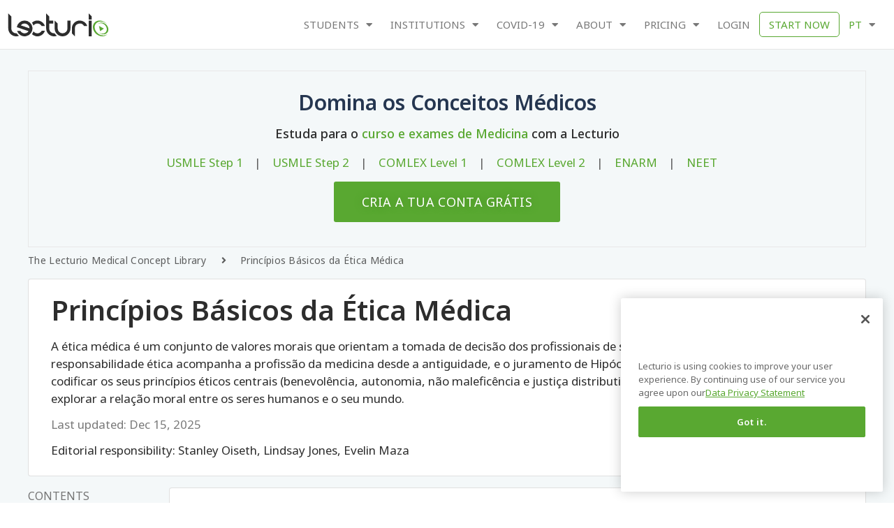

--- FILE ---
content_type: text/css
request_url: https://wp-assets.lecturio.com/wp-content/cache/min/1/wp-content/themes/lecturio-theme/style.css?ver=1768821081
body_size: 5826
content:
@font-face{font-family:'Noto Sans';font-style:italic;font-weight:100;font-display:swap;src:url(https://cdn.lecturio.com/fonts/o-0MIpQlx3QUlC5A4PNr4Awhc_Wk6EJgNLCm9A.woff2) format('woff2');unicode-range:U+0100-02AF,U+0304,U+0308,U+0329,U+1E00-1E9F,U+1EF2-1EFF,U+2020,U+20A0-20AB,U+20AD-20CF,U+2113,U+2C60-2C7F,U+A720-A7FF}@font-face{font-family:'Noto Sans';font-style:italic;font-weight:100;font-display:swap;src:url(https://cdn.lecturio.com/fonts/o-0MIpQlx3QUlC5A4PNr4Awhc_uk6EJgNLA.woff2) format('woff2');unicode-range:U+0000-00FF,U+0131,U+0152-0153,U+02BB-02BC,U+02C6,U+02DA,U+02DC,U+0304,U+0308,U+0329,U+2000-206F,U+2074,U+20AC,U+2122,U+2191,U+2193,U+2212,U+2215,U+FEFF,U+FFFD}@font-face{font-family:'Noto Sans';font-style:italic;font-weight:200;font-display:swap;src:url(https://cdn.lecturio.com/fonts/o-0TIpQlx3QUlC5A4PNr4AyNYuyNzW1IPriezag.woff2) format('woff2');unicode-range:U+0100-02AF,U+0304,U+0308,U+0329,U+1E00-1E9F,U+1EF2-1EFF,U+2020,U+20A0-20AB,U+20AD-20CF,U+2113,U+2C60-2C7F,U+A720-A7FF}@font-face{font-family:'Noto Sans';font-style:italic;font-weight:200;font-display:swap;src:url(https://cdn.lecturio.com/fonts/o-0TIpQlx3QUlC5A4PNr4AyNYuyDzW1IPrie.woff2) format('woff2');unicode-range:U+0000-00FF,U+0131,U+0152-0153,U+02BB-02BC,U+02C6,U+02DA,U+02DC,U+0304,U+0308,U+0329,U+2000-206F,U+2074,U+20AC,U+2122,U+2191,U+2193,U+2212,U+2215,U+FEFF,U+FFFD}@font-face{font-family:'Noto Sans';font-style:normal;font-weight:100;font-display:swap;src:url(https://cdn.lecturio.com/fonts/o-0OIpQlx3QUlC5A4PNjhgRMQ_mu72BiBLE.woff2) format('woff2');unicode-range:U+0100-02AF,U+0304,U+0308,U+0329,U+1E00-1E9F,U+1EF2-1EFF,U+2020,U+20A0-20AB,U+20AD-20CF,U+2113,U+2C60-2C7F,U+A720-A7FF}@font-face{font-family:'Noto Sans';font-style:normal;font-weight:100;font-display:swap;src:url(https://cdn.lecturio.com/fonts/o-0OIpQlx3QUlC5A4PNjhgRCQ_mu72Bi.woff2) format('woff2');unicode-range:U+0000-00FF,U+0131,U+0152-0153,U+02BB-02BC,U+02C6,U+02DA,U+02DC,U+0304,U+0308,U+0329,U+2000-206F,U+2074,U+20AC,U+2122,U+2191,U+2193,U+2212,U+2215,U+FEFF,U+FFFD}@font-face{font-family:'Noto Sans';font-style:normal;font-weight:200;font-display:swap;src:url(https://cdn.lecturio.com/fonts/o-0NIpQlx3QUlC5A4PNjKhVVatyBx2pqPIif.woff2) format('woff2');unicode-range:U+0100-02AF,U+0304,U+0308,U+0329,U+1E00-1E9F,U+1EF2-1EFF,U+2020,U+20A0-20AB,U+20AD-20CF,U+2113,U+2C60-2C7F,U+A720-A7FF}@font-face{font-family:'Noto Sans';font-style:normal;font-weight:200;font-display:swap;src:url(https://cdn.lecturio.com/fonts/o-0NIpQlx3QUlC5A4PNjKhVVZNyBx2pqPA.woff2) format('woff2');unicode-range:U+0000-00FF,U+0131,U+0152-0153,U+02BB-02BC,U+02C6,U+02DA,U+02DC,U+0304,U+0308,U+0329,U+2000-206F,U+2074,U+20AC,U+2122,U+2191,U+2193,U+2212,U+2215,U+FEFF,U+FFFD}@font-face{font-family:'Noto Sans';font-style:italic;font-weight:300;font-display:swap;src:url(https://cdn.lecturio.com/fonts/o-0TIpQlx3QUlC5A4PNr4AzpYeyDzW1IPrie.woff2) format('woff2');unicode-range:U+0000-00FF,U+0131,U+0152-0153,U+02BB-02BC,U+02C6,U+02DA,U+02DC,U+0304,U+0308,U+0329,U+2000-206F,U+2074,U+20AC,U+2122,U+2191,U+2193,U+2212,U+2215,U+FEFF,U+FFFD}@font-face{font-family:'Noto Sans';font-style:italic;font-weight:400;font-display:swap;src:url(https://cdn.lecturio.com/fonts/o-0OIpQlx3QUlC5A4PNr4ARCQ_mu72Bi.woff2) format('woff2');unicode-range:U+0000-00FF,U+0131,U+0152-0153,U+02BB-02BC,U+02C6,U+02DA,U+02DC,U+0304,U+0308,U+0329,U+2000-206F,U+2074,U+20AC,U+2122,U+2191,U+2193,U+2212,U+2215,U+FEFF,U+FFFD}@font-face{font-family:'Noto Sans';font-style:italic;font-weight:500;font-display:swap;src:url(https://cdn.lecturio.com/fonts/o-0TIpQlx3QUlC5A4PNr4AyxYOyDzW1IPrie.woff2) format('woff2');unicode-range:U+0000-00FF,U+0131,U+0152-0153,U+02BB-02BC,U+02C6,U+02DA,U+02DC,U+0304,U+0308,U+0329,U+2000-206F,U+2074,U+20AC,U+2122,U+2191,U+2193,U+2212,U+2215,U+FEFF,U+FFFD}@font-face{font-family:'Noto Sans';font-style:italic;font-weight:600;font-display:swap;src:url(https://cdn.lecturio.com/fonts/o-0TIpQlx3QUlC5A4PNr4AydZ-yDzW1IPrie.woff2) format('woff2');unicode-range:U+0000-00FF,U+0131,U+0152-0153,U+02BB-02BC,U+02C6,U+02DA,U+02DC,U+0304,U+0308,U+0329,U+2000-206F,U+2074,U+20AC,U+2122,U+2191,U+2193,U+2212,U+2215,U+FEFF,U+FFFD}@font-face{font-family:'Noto Sans';font-style:italic;font-weight:700;font-display:swap;src:url(https://cdn.lecturio.com/fonts/o-0TIpQlx3QUlC5A4PNr4Az5ZuyDzW1IPrie.woff2) format('woff2');unicode-range:U+0000-00FF,U+0131,U+0152-0153,U+02BB-02BC,U+02C6,U+02DA,U+02DC,U+0304,U+0308,U+0329,U+2000-206F,U+2074,U+20AC,U+2122,U+2191,U+2193,U+2212,U+2215,U+FEFF,U+FFFD}@font-face{font-family:'Noto Sans';font-style:italic;font-weight:800;font-display:swap;src:url(https://cdn.lecturio.com/fonts/o-0TIpQlx3QUlC5A4PNr4AzlZeyDzW1IPrie.woff2) format('woff2');unicode-range:U+0000-00FF,U+0131,U+0152-0153,U+02BB-02BC,U+02C6,U+02DA,U+02DC,U+0304,U+0308,U+0329,U+2000-206F,U+2074,U+20AC,U+2122,U+2191,U+2193,U+2212,U+2215,U+FEFF,U+FFFD}@font-face{font-family:'Noto Sans';font-style:normal;font-weight:300;font-display:swap;src:url(https://cdn.lecturio.com/fonts/o-0NIpQlx3QUlC5A4PNjThZVZNyBx2pqPA.woff2) format('woff2');unicode-range:U+0000-00FF,U+0131,U+0152-0153,U+02BB-02BC,U+02C6,U+02DA,U+02DC,U+0304,U+0308,U+0329,U+2000-206F,U+2074,U+20AC,U+2122,U+2191,U+2193,U+2212,U+2215,U+FEFF,U+FFFD}@font-face{font-family:'Noto Sans';font-style:normal;font-weight:400;font-display:swap;src:url(https://cdn.lecturio.com/fonts/o-0IIpQlx3QUlC5A4PNr5TRASf6M7Q.woff2) format('woff2');unicode-range:U+0000-00FF,U+0131,U+0152-0153,U+02BB-02BC,U+02C6,U+02DA,U+02DC,U+0304,U+0308,U+0329,U+2000-206F,U+2074,U+20AC,U+2122,U+2191,U+2193,U+2212,U+2215,U+FEFF,U+FFFD}@font-face{font-family:'Noto Sans';font-style:normal;font-weight:500;font-display:swap;src:url(https://cdn.lecturio.com/fonts/o-0NIpQlx3QUlC5A4PNjFhdVZNyBx2pqPA.woff2) format('woff2');unicode-range:U+0000-00FF,U+0131,U+0152-0153,U+02BB-02BC,U+02C6,U+02DA,U+02DC,U+0304,U+0308,U+0329,U+2000-206F,U+2074,U+20AC,U+2122,U+2191,U+2193,U+2212,U+2215,U+FEFF,U+FFFD}@font-face{font-family:'Noto Sans';font-style:normal;font-weight:600;font-display:swap;src:url(https://cdn.lecturio.com/fonts/o-0NIpQlx3QUlC5A4PNjOhBVZNyBx2pqPA.woff2) format('woff2');unicode-range:U+0000-00FF,U+0131,U+0152-0153,U+02BB-02BC,U+02C6,U+02DA,U+02DC,U+0304,U+0308,U+0329,U+2000-206F,U+2074,U+20AC,U+2122,U+2191,U+2193,U+2212,U+2215,U+FEFF,U+FFFD}@font-face{font-family:'Noto Sans';font-style:normal;font-weight:700;font-display:swap;src:url(https://cdn.lecturio.com/fonts/o-0NIpQlx3QUlC5A4PNjXhFVZNyBx2pqPA.woff2) format('woff2');unicode-range:U+0000-00FF,U+0131,U+0152-0153,U+02BB-02BC,U+02C6,U+02DA,U+02DC,U+0304,U+0308,U+0329,U+2000-206F,U+2074,U+20AC,U+2122,U+2191,U+2193,U+2212,U+2215,U+FEFF,U+FFFD}@font-face{font-family:'Noto Sans';font-style:normal;font-weight:800;font-display:swap;src:url(https://cdn.lecturio.com/fonts/o-0NIpQlx3QUlC5A4PNjQhJVZNyBx2pqPA.woff2) format('woff2');unicode-range:U+0000-00FF,U+0131,U+0152-0153,U+02BB-02BC,U+02C6,U+02DA,U+02DC,U+0304,U+0308,U+0329,U+2000-206F,U+2074,U+20AC,U+2122,U+2191,U+2193,U+2212,U+2215,U+FEFF,U+FFFD}.hide{display:none!important}.show{display:initial!important}body{font-family:'Noto Sans'}body.tipicalFontClass{font-family:'Noto Sans'}body.dialog-prevent-scroll{overflow:hidden!important}a{color:#59a831;word-wrap:break-word}a:hover{color:#237800}.js-logged-in-show{display:none}.js-subscribed-show{display:none}.js-not-subscribed-show{display:none}.appview{display:none}.js-not-trial-eligible-show{display:none}.user-flash-messages{display:none!important}.blackOverlayCont,.blackOverlayVideoCont{position:fixed;display:none;top:0;width:100%;height:100%;z-index:9999;flex-wrap:nowrap}.blackOverlay,.blackOverlayVideo{position:relative;top:0;width:100%;height:100%;z-index:998;background:#000}.blackOverlayVideo{background:#121212}.blackOverlayHead>svg{cursor:pointer}.blackOverlayHead{width:100%;padding-left:24px;padding-top:24px}.videoIframeTitle{color:rgb(255,255,255);font-size:20px;font-weight:500;margin-bottom:8px;height:25px;font-family:"proxima-nova",Helvetica}.infoCont>div{position:relative}.blackOverlay .img-responsive,.blackOverlayVideo .videoIframeWrap{max-height:100%;max-width:100%;position:absolute;top:0;bottom:0;left:0;right:0;margin:auto}.blackOverlayVideo .videoIframeWrap{top:-80px}.videoIframeContainer{position:relative;width:100%;height:100%}.blackOverlayVideo iframe{width:100%;height:100%;top:40px;border:none}.blackOverlayVideo .videoIframeWrap{height:80%}.infoCont{float:right;width:250px;top:0;right:0;height:100%;width:400px;z-index:999;background:#fff;display:none;padding:15px}.infoCont>div{height:100%}.infoButton,.backButton{position:absolute;top:8px;cursor:pointer;z-index:99999;cursor:pointer;background:none;border-radius:100%;height:55px;width:55px;padding:15px;transition:0.3s}.infoButton{right:20px}.backButton{left:20px}.backButton:hover,.infoButton:hover{background:rgba(66,66,66,.54)}.closeInfoCont{position:absolute;top:7px;cursor:pointer;position:absolute;z-index:99999;cursor:pointer}.closeInfoWrap{position:relative;height:45px}.rightArrow,.leftArrow{position:absolute;top:40%;z-index:99999;cursor:pointer;background:rgba(66,66,66,.54);border-radius:100%;height:55px;width:55px;padding:10px;opacity:0;transition:0.3s}.rightArrow{right:30px}.leftArrow{left:30px}.lightBoxImgWrap{width:100%;height:100%;padding:0 45px;position:relative}.infoContContent{height:calc(100% - 45px);font-size:16px;line-height:20px;font-weight:400;overflow-y:scroll}.infoContContent cite{font-size:12px;line-height:16px;font-weight:400}.infoCont h5{position:absolute;font-size:20px;line-height:24px;font-weight:500;left:35px;margin-top:.5rem;margin-bottom:1rem}body.admin-bar .blackOverlayCont,body.admin-bar .blackOverlayVideoCont{height:calc(100% - 32px);top:32px}body.admin-bar .infoCont{height:100%;top:32px}.leftSide,.rightSide{position:absolute;width:66px;height:100%;margin-top:50px;cursor:pointer;z-index:999999;display:none}.leftSide:hover>.leftArrow{opacity:1}.rightSide:hover>.rightArrow{opacity:1}.rightSide{right:0}img.pointer{cursor:pointer}.lecPrice,.lecCurrencySymbol{display:none}.clearfix{clear:both}.relatedVideoCont .videoLink,.relatedVideoCont .videoId{display:none}.wp-block-lecturio-video-main.relatedVideoCont a,.wp-block-lecturio-video-modal-main.relatedVideoContModal a{display:block;width:24%;float:left;border:1px solid rgb(223,225,229);border-radius:8px;overflow:hidden;margin-right:8px;margin-bottom:8px;cursor:pointer}.wp-block-lecturio-video-main.relatedVideoCont .videoTitle,.wp-block-lecturio-video-modal-main.relatedVideoContModal .videoTitle{padding:8px 8px 0 8px;margin-bottom:8px;color:#2d2d2d;font-size:16px;overflow:hidden;text-overflow:ellipsis;display:-webkit-box;-webkit-line-clamp:3;-webkit-box-orient:vertical;min-height:68px;line-height:1.3;font-weight:500}.wp-block-lecturio-video-main.relatedVideoCont a:hover .videoTitle,.wp-block-lecturio-video-modal-main.relatedVideoContModal a:hover .videoTitle{text-decoration:underline}.relatedVideoImage{height:0;padding-top:50%;background-position:center;background-repeat:no-repeat;background-size:cover;position:relative;border-bottom:1px solid rgba(223,225,229);cursor:pointer;box-shadow:inset 0 0 0 200px rgb(0 0 0 / 19%)}.relatedVideoImage .playIcon{position:absolute;top:50%;left:50%;transform:translate(-50%,-50%);opacity:1;z-index:2;width:34px;height:34px;background-size:48px 48px;background:url([data-uri]) no-repeat;filter:drop-shadow(0 0 8px rgba(0,0,0,.12));perspective:1000px;background-size:contain}.relatedVideoImage .durationBox{position:absolute;bottom:4px;background-color:rgba(33,33,33,.87);padding:0 5px;color:#fff;left:8px;font-size:12px;border-radius:4px}.wp-block-lecturio-video-main.relatedVideoCont a:hover .playIcon,.wp-block-lecturio-video-modal-main.relatedVideoContModal a:hover .playIcon{opacity:.87}.wp-block-gallery>.wp-block-image img{box-shadow:1px 1px 10px 0 rgb(0 0 0 / 20%);border-radius:10px;cursor:zoom-in;width:145px;height:145px;object-fit:cover}@media screen and (max-width:768px){.wp-block-lecturio-video-main.relatedVideoCont a,.wp-block-lecturio-video-modal-main.relatedVideoCont a{padding-bottom:8px;border:none;border-radius:0;border-bottom:1px solid rgb(223,225,229)}.relatedVideoImage{float:left;border-radius:8px;padding:0;height:76px;width:134.52px}.wp-block-lecturio-video-main.relatedVideoCont a,.wp-block-lecturio-video-modal-main.relatedVideoCont a{width:100%;float:none;margin-bottom:8px}.infoCont{position:fixed;width:100%}.infoButton{right:4px}.backButton{left:4px}}.lecturio-section-wrap{box-sizing:border-box;background-color:#F4F8F9;padding:8px 24px 0 24px;margin-bottom:-16px;hyphens:auto}@media (max-width:959px){.lecturio-section-wrap{padding:0 0 0 0}}.lecturio-column{padding:0;background:transparent;transition:background 0.3s,border 0.3s,border-radius 0.3s,box-shadow 0.3s;margin:0 0 0 0;max-width:1200px;margin-right:auto;margin-left:auto;display:flex}.lecturio-column-no-padding{margin-bottom:16px}.bordered-column{border-radius:4px;border-style:solid;border-width:1px 1px 1px 1px;border-color:#E8E8E8}.widget-wrap{display:flex;position:relative;padding:0 0 0 0;width:100%}.lecturio-element-populated{justify-content:center;padding:10px}.lecturio-element{padding:8px}.lecturio-element.margin-bottom{margin-bottom:2px}.align-text-center{text-align:center}.lecturio-widget-container{margin:15px 0 0 0;padding:0 0 0 0}.lecturio-heading-title{font-size:30px;font-weight:600;padding:0;margin:0;line-height:1;color:#2D2D2D;}.lecturio-size-default{color:#2D2D2D;font-size:18px;font-weight:500}.inline{display:inline-block}.heading-list>a{font-size:17px;line-height:26px}.lecturio-button{font-size:18px;font-weight:400;text-transform:uppercase;letter-spacing:.3px;text-shadow:0 0 11px #498f25;fill:#fff;color:#fff;background-color:#59a831;border-radius:3px 3px 3px 3px;padding:20px 40px 20px 40px;width:auto;display:inline-block;line-height:1;transition:all .3s;-webkit-transition:all .3s}.lecturio-animation-float{transition-duration:.3s;transition-property:transform;transition-timing-function:ease-out}.lecturio-button:hover{transform:translateY(-4px);color:#fff;background-color:#529C2D}.lecturio-align-left{text-align:left;width:auto}.lecturio-text-button{font-size:14px;font-weight:400;text-transform:uppercase;letter-spacing:.3px;fill:#2D2D2DC4;color:#2D2D2DC4;background-color:#F4F8F9;border-radius:3px 3px 3px 3px;padding:20px 0 0 0;width:auto;text-transform:none}a.lecturio-text-button:hover{text-decoration:underline;color:#529C2D}.widget-wrap>.lecturio-element{width:100%}.lecturio-breadcrumbs{display:inline-block;width:auto;padding-left:0}.lecturio-breadcrumbs>.lecturio-widget-container>.lecturio-button-wrapper>.lecturio-element{padding-left:0;padding-top:0;padding-bottom:0}.lecturio-column-no-padding.breadcrumbs{margin-bottom:0}.lecturio-align-icon-right{margin-left:6px;font-size:14px;font-weight:400;text-transform:uppercase;letter-spacing:.3px;fill:#2D2D2DC4;color:#2D2D2DC4;padding:20px 4px 0 0}.white-section{background-color:#FFF;border:1px solid rgba(0,0,0,.12);box-sizing:border-box;border-radius:4px}.lecturio-element-abstract{padding:15px 0 0 0}.abstract-inner{padding:16px 24px 16px 24px}@media (max-width:959px){.lecturio-element-abstract{padding:8px}.abstract-inner{padding:16px}}.abstract-heading{font-size:40px;font-weight:600;color:#2d2d2d;display:inline-block}.date-updated{color:rgba(33,33,33,.6);font-style:normal;font-weight:400;font-size:17px;line-height:17px;margin-bottom:0}@media (max-width:959px){.abstract-heading{display:block}.date-updated{display:block;float:none;padding-top:8px}}.abstract-content{font-size:17px;font-weight:400;line-height:1.5;color:#2d2d2d;margin:0}.lecturio-table-of-contents{display:inline-block;width:20%;padding:0 15px 0 0;top:115px}.lecturio-content{display:inline-block;width:80%}@media (max-width:959px){.lecturio-table-of-contents{display:block;width:100%;position:inherit}.lecturio-content{display:block;width:100%}}@media only screen and (max-width:1200px) and (min-width:959px){.lecturio-table-of-contents{display:block;width:30%}.lecturio-content{width:70%}}.content-section{background-color:transparent;padding:0 0 5px 0;display:block}@media (max-width:959px){.content-section{padding:8px}}.responsive-table{overflow-x:auto}.toc-heading{font-size:16px;color:#757575;text-transform:uppercase}.toc-container{margin:0 0 0 0;padding:0 0 0 0;width:100%}.toc-body{font-size:1rem;font-weight:400;line-height:20px;color:#333;padding:0}.toc-list-item{font-size:16px;padding:8px 16px 0 0;color:rgb(89,168,49)}.toc-list-item:hover{text-decoration:underline}.lecturio-content-container{display:flex;justify-content:space-around;align-items:flex-start}@media (max-width:959px){.lecturio-content-container{display:block}.toc-container{padding:0 0 16px 16px}}.blocks-gallery-item figcaption{display:none}.quiz-element{margin-top:16px}.wp-block-group.is-style-section{background-color:#FFF;border:1px solid rgba(0,0,0,.12);box-sizing:border-box;border-radius:4px;box-shadow:none;padding:16px 0 16px 0;margin-bottom:16px}.stickyMenu{position:sticky}.newAnatomy.white-section{border-radius:25px;border:0}.newAnatomy .wp-block-group.is-style-section.lockedSection{max-height:600px;overflow:hidden;display:-webkit-box;-webkit-box-orient:vertical}.newAnatomy .wp-block-group.is-style-section{position:relative;border-radius:25px;border:0}.locked-content{background:linear-gradient(180deg,rgba(255,255,255,0) 0%,rgba(255,255,255,.85) 20%,rgba(255,255,255) 100%);text-align:center;padding:150px 20px;position:absolute;left:0;right:0;bottom:0;border-radius:25px;height:300px}.locked-content a.signUp{font-size:18px;font-weight:400;text-transform:uppercase;letter-spacing:.3px;color:#fff;background-color:#59a831;border-radius:3px;padding:10px 20px}.locked-content div{margin-top:25px;font-size:18px;letter-spacing:.3px}.footerSection{background-color:#253650;padding:60px 30px}.footerSection .footerHead{color:#fff;text-align:center;padding:60px 30px 90px 30px}.footerSection .footerHead .abstract-heading{color:#fff;font-weight:700}.footerSection .footerHead .footerHeadText{font-size:34px;font-weight:300}.footerSection.top .footerHead .abstract-heading,.footerSection.bottom .footerHead .footerHeadText{margin-bottom:30px}.footerSection.bottom .footerHead .abstract-heading{line-height:1.5}.footerContainer{display:grid;grid-template-columns:30% 70%}.footerContainer .white-section{border-radius:25px 0 0 25px}.footerContainer .footerTile{padding:30px 50px 30px 50px}.footerContainer .footerTile .abstract-content{margin-bottom:20px}.footerContainer .footerTile .tileTopText{color:#59a831;font-size:18px;font-weight:600}.footerSection .footerButton{font-size:18px;font-weight:400;text-transform:uppercase;letter-spacing:.3px;background-color:#59a831;border-radius:10px;padding:15px 20px;text-align:center;margin-bottom:20px}.footerSection .footerButton a{color:#fff}.footerSection .linkMore{text-align:center;font-size:18px;text-transform:uppercase}.footerSection .outlineButton{border:1px solid #fff;border-radius:10px}.footerSection .footerButton.long{width:450px}.buttonContainer{display:flex;justify-content:center;gap:20px;margin-bottom:20px}.footerVideoColumn{display:flex;justify-content:center;align-items:center;text-align:center;width:100%}.footerVideoColumn .modal{display:none;position:fixed;z-index:1000;left:0;top:0;width:100%;height:100%;overflow:auto;background-color:rgba(0,0,0,.8)}.footerVideoColumn .modal-content{position:relative;margin:10% auto;padding:0;width:80%;max-width:1000px;overflow:hidden}.footerVideoColumn .modal-content video{width:100%;height:auto}.footerVideoColumn .close{position:absolute;top:40px;right:50px;color:#fff;font-size:40px;font-weight:100;cursor:pointer;z-index:1100}.wp-block-group__inner-container>h2{padding:8px;margin:0 24px 2px 24px;font-size:32px;font-weight:400;color:#2d2d2d}@media (max-width:959px){.wp-block-group__inner-container>h2{margin:0 16px 16px 16px;padding:0}}.wp-block-group__inner-container>p{padding:8px;margin:0 24px 2px 24px;font-size:17px;font-weight:400;color:#2d2d2d}@media (max-width:959px){.wp-block-group__inner-container>p{padding:0;margin:0 16px 16px 16px}.headerSection,.footerContainer{display:inline}.stickyMenu{position:initial}}.wp-block-group__inner-container>h3{padding:12px 8px;margin:32px 24px 2px 24px;font-size:24px;font-weight:400;color:#2d2d2d}@media (max-width:959px){.wp-block-group__inner-container>h3{padding:0 0 8px 0;margin:16px 16px 0 16px}}.wp-block-group__inner-container>.wp-block-image{margin:8px 16px!important}.wp-block-group__inner-container>.wp-block-image>figure{width:100%;padding:8px}.wp-block-group__inner-container>figure>img{width:auto;padding:8px}.wp-block-group__inner-container>figure>figcaption{text-align:left}.wp-block-group__inner-container>figure>figcaption>p{font-style:normal;margin-bottom:0;font-size:14px;line-height:1.4;padding-bottom:5px}.wp-block-group__inner-container>figure>figcaption>cite{margin-bottom:0;font-size:12px;color:rgba(0,0,0,.54);line-height:.8}@media (max-width:959px){.wp-block-group__inner-container>.wp-block-image{margin:0 16px!important}.wp-block-group__inner-container>.wp-block-image>figure{padding:4px}}.wp-block-group__inner-container>.wp-block-image>figure>figcaption{margin:8px 24px}@media (max-width:959px){.wp-block-group__inner-container>.wp-block-image>figure>figcaption{margin:8px 16px 16px 16px}}.wp-block-group__inner-container>.wp-block-image>figure>figcaption>p,.wp-block-audio>figcaption{margin-bottom:0;font-size:14px;font-style:normal;line-height:1.4;padding-bottom:5px}.wp-block-group__inner-container>.wp-block-image>figure>figcaption>cite{margin-bottom:0;font-size:12px;color:rgba(0,0,0,.54);line-height:.8}.wp-block-group__inner-container>ul{margin:0 24px 0 24px}.wp-block-group__inner-container>ol{margin:0 24px 0 24px;padding-inline-start:40px}@media (max-width:959px){.wp-block-group__inner-container>ul,.wp-block-group__inner-container>ol{margin:0;padding-right:16px}}.wp-block-group__inner-container>ul>li,.wp-block-group__inner-container>ol>li,.wp-block-group__inner-container>ul>li>ul>li,.wp-block-group__inner-container>ol>li>ol>li{font-size:17px;color:#2d2d2d;font-style:normal;font-weight:400;margin-bottom:.5em;margin-top:.5em}.wp-block-lecturio-table{margin:32px}.wp-block-lecturio-wrap-main{margin:32px 16px 16px 0}.wp-block-lecturio-wrap-main>h3{padding:12px 8px;margin:32px 24px 2px 24px}.wp-block-lecturio-video-main{margin:16px 16px 16px 32px}.videoTitle{color:#2d2d2d!important;font-style:normal!important;font-weight:400!important}.wp-block-gallery{margin:16px 24px 8px 24px}.blocks-gallery-grid{padding:16px 16px 0 16px}.blocks-gallery-item>figure>img{border:1px solid rgba(58,61,66,.06);box-sizing:border-box;border-radius:8px;padding:4px}.wp-block-audio,.wp-block-video{margin:32px}.blocks-gallery-grid.aligncenter .blocks-gallery-item figure,.wp-block-gallery.aligncenter .blocks-gallery-item figure{justify-content:center;align-items:center}.wp-block-gallery.is-cropped .blocks-gallery-item{width:auto;flex-grow:0}.wp-block-gallery.is-cropped .blocks-gallery-item img{cursor:zoom-in;width:131px;height:131px}.wp-block-gallery.is-cropped .blocks-gallery-item img:hover{cursor:zoom-in}@media (max-width:959px){.wp-block-gallery.is-cropped .blocks-gallery-item img{width:20vW;height:20vW}}@media (max-width:599px){.wp-block-gallery.is-cropped .blocks-gallery-item img{width:36vW;height:36vW}}.responsive-table{overflow-x:auto}table{border:1px solid rgba(0,0,0,.07)}table>caption{text-align:left;margin-bottom:.5em;font-size:17px}table thead th{border-top:none;border-right:none;border-bottom:3px solid #2d2d2d;border-left:none}table tbody th{border:1px solid rgba(0,0,0,.07)}table td{border:1px solid rgba(0,0,0,.07)}table tr{border-bottom:1px solid rgba(0,0,0,.14)}figure table ul{padding-inline-start:16px}table tbody>tr:nth-child(odd)>td,table tbody>tr:nth-child(odd)>th{background-color:rgba(0,0,0,.02)}@media (max-width:799px){.wp-block-lecturio-table{margin-left:0;margin-right:0}}table tbody tr:hover>td,table tbody tr:hover>th{background-color:transparent}table tbody>tr:nth-child(odd)>td,table tbody>tr:nth-child(odd)>th:nth-child(odd):hover,table tbody>tr:nth-child(odd)>td,table tbody>tr:nth-child(odd):hover{background-color:#fafafa!important}@media (max-width:959px){.hide-on-mobile{display:none}.lecturio-text-button{padding:0}.breadcrumbs{display:block;padding-left:16px}.lecturio-breadcrumbs,.lecturio-breadcrumbs>.lecturio-widget-container,.lecturio-breadcrumbs>.lecturio-widget-container>.lecturio-button-wrapper>.lecturio-element>.lecturio-widget-container,.lecturio-breadcrumbs>.lecturio-widget-container>.lecturio-widget-container,.lecturio-breadcrumbs>.lecturio-widget-container>.lecturio-button-wrapper>.lecturio-element{padding:0;margin:0}.lecturio-align-icon-right{margin-left:8px}.wp-block-lecturio-table{margin:16px 16px 0 16px!important}.wp-block-group__inner-container>.wp-block-lecturio-table>figcaption,.wp-block-audio>figcaption{margin:8px 16px 0 16px}.wp-block-lecturio-wrap-main>h3{padding:0;margin:32px 24px 2px 16px}.wp-block-lecturio-video-main{margin:8px 16px 0 16px}.blocks-gallery-grid{justify-content:center}.blocks-gallery-grid{padding:0 8px 0 8px}.wp-block-audio,.wp-block-video{margin:16px}}.isActive>li{border-left:2px solid #59a831}.isActive>li{color:#59a831}.share-buttons{padding-top:16px}.share-buttons>div>p{font-size:16px;color:#757575;text-transform:uppercase}.lecturio-grid{display:inline-block;width:100%;word-spacing:16px}.lecturio-grid-item{margin-right:0;margin-bottom:12px;display:inline-block}.lecturio-share-btn{font-size:calc(1px * 10);border-radius:99.9em;justify-content:center;display:flex;align-items:center;height:4.5em;width:4.5em;cursor:pointer}.lecturio-share-btn>.fab,.fa-envelope{color:#FFF!important;font-size:1.7em!important}.lecturio-share-btn_facebook{background-color:#3b5998}.lecturio-share-btn_twitter{background-color:#1da1f2}.lecturio-share-btn_linkedin{background-color:#0077b5}.lecturio-share-btn_reddit{background-color:#ff4500}.lecturio-share-btn_email{background-color:#ea4335}.lecturio-share-btn_whatsapp{background-color:#25d366}#qbank-test{padding:16px 8px 0 0}.is-style-references>div>h2{margin-left:0;padding-left:0}.is-style-references>.wp-block-group__inner-container>p{font-size:.875rem;margin-left:0;padding-left:0}.lecturio-anchor{position:relative;top:-100px;visibility:hidden}.blocks-gallery-item{box-shadow:1px 1px 10px 0 rgb(0 0 0 / 20%);border-radius:10px;cursor:zoom-in;width:131px;height:131px}.blocks-gallery-item img{border-radius:10px}.lecturio-editors{font-size:17px;font-weight:400;line-height:1.5;color:#2d2d2d;margin:0}a.lecturio-editors:hover{color:#2d2d2d;text-decoration:underline}figure.aligncenter>a>img{display:block;margin-left:auto;margin-right:auto}.is-style-references>div.wp-block-group__inner-container.lecturio-anchor-container ol{padding-left:24px;margin-left:0}.is-style-references>div.wp-block-group__inner-container.lecturio-anchor-container li{font-size:14px;margin-bottom:.5em;margin-top:.5em}table th,table thead tr th,table td,table td ul li,table td ol li{font-size:17px}@media print{.elementor-location-header,.elementor-location-footer,#onetrust-banner-sdk,.share-buttons,.lecturio-breadcrumbs,.elementor-location-popup,.relatedVideoWrap,#qbank-test{display:none!important}a:after{display:none!important}a{text-decoration:none!important}body::before{content:url(http://cdn.lecturio.com/assets/Lecturio_logo_2017.svg);transform:scale(.3);display:block}.printDiv{display:block!important;page-break-before:auto!important;page-break-after:auto!important;page-break-inside:auto!important;position:relative}.printImage{margin-top:20px}.chatbot-button{display:none!important}}.green-gutenberg-banner{border-radius:5px;padding:10px 10px 10px 10px!important}.js-not-trial-eligible,.js-extended-trial-eligible{display:none}div.wp-block-image .aligncenter,figure.wp-block-image.aligncenter{text-align:center}figure.wp-block-image.aligncenter{width:100%}div.wp-block-image .aligncenter>figcaption.wp-element-caption,figure.wp-block-image.aligncenter>figcaption.wp-element-caption{text-align:left}.ad-container{justify-content:center;align-items:center;display:flex;flex-direction:column}.ad-text{justify-content:center;align-items:center;display:flex;color:#9f9f9f;margin:0;font-size:14px;height:100%}.ad-margin-bottom{margin-bottom:16px}.lecturio-breadcrumbs{padding-bottom:0;padding-top:0}.lecturio-breadcrumbs>.lecturio-widget-container{padding:0!important;margin:0!important}.lecturio-breadcrumbs>.lecturio-widget-container>.lecturio-button-wrapper>.lecturio-element>.lecturio-widget-container{padding:0!important;margin:0!important}.mobile-ad,.tablet-ad,.tablet-large-ad,.desktop-large-ad{display:none}@media (max-width:599px){.mobile-ad{display:flex}}@media (min-width:600px) and (max-width:959px){.tablet-ad{display:flex}}@media (min-width:960px) and (max-width:1200px){.tablet-large-ad{display:flex}}@media (min-width:1201px){.desktop-large-ad{display:flex}}